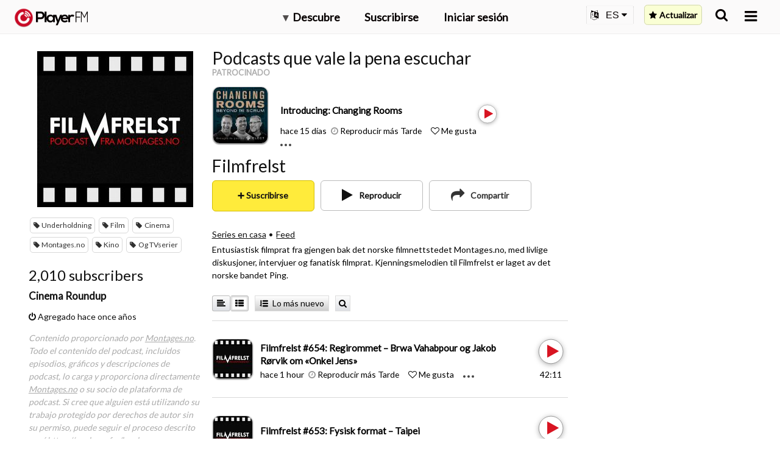

--- FILE ---
content_type: text/html; charset=utf-8
request_url: https://es.player.fm/series/filmfrelst/channels
body_size: -405
content:
<div class='page-title'>
Player FM - Internet Radio Done Right
</div>
<h3>2,010 subscribers</h3>
<p></p>
<div class='section channelSection'>
<div class='channelList inlined'>
<div class='channel article mini inlined with-link' data-channel-type='subscription' data-hybrid-id='1695749' data-id='1695749' data-owner-id='3' data-owner-name='featured' data-slug='cinema-roundup' data-title='Cinema Roundup' data-track-position>
<span class='control-icons'>


</span>
<a class="link channel-title" data-type="html" data-remote="true" href="/featured/cinema-roundup">Cinema Roundup</a>
</div>

</div>
</div>

<p></p>
<div class='added-info'>
<div class='when-manager-rights'>
<i class="fa fa-check"></i>
Checked 1h ago
<br>
</div>
<i class="fa fa-power-off"></i>
Agregado hace once años
</div>

